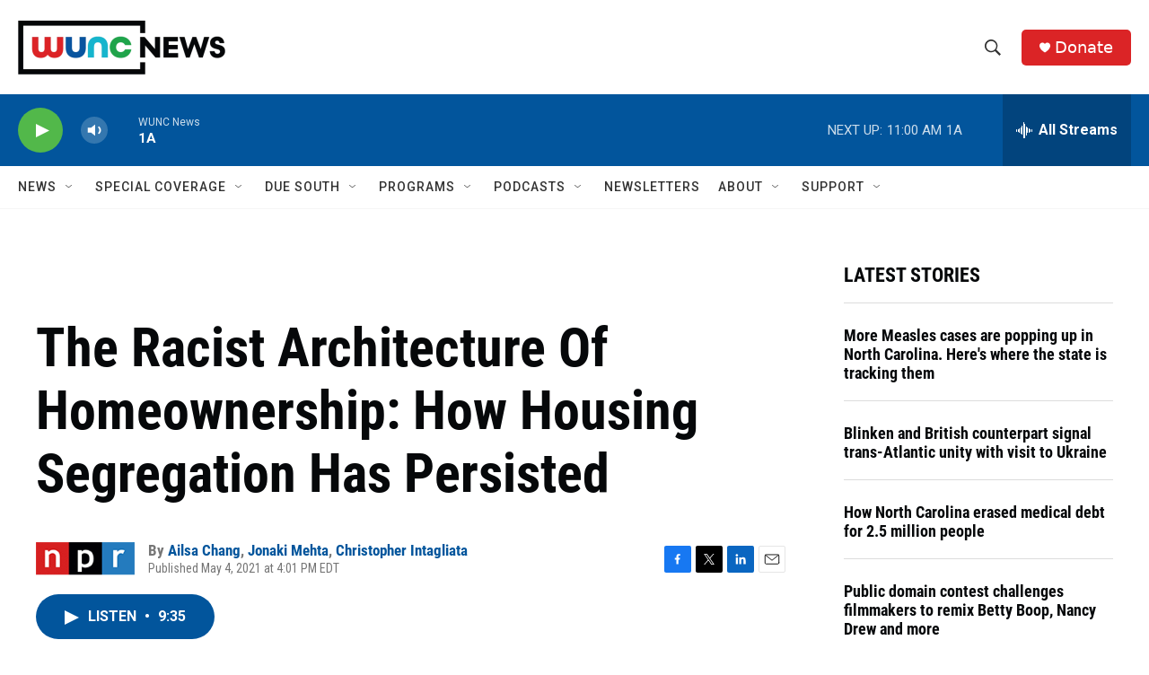

--- FILE ---
content_type: text/html; charset=utf-8
request_url: https://www.google.com/recaptcha/api2/aframe
body_size: 183
content:
<!DOCTYPE HTML><html><head><meta http-equiv="content-type" content="text/html; charset=UTF-8"></head><body><script nonce="PaOUw4GlXb1w9N8_Zx7t-w">/** Anti-fraud and anti-abuse applications only. See google.com/recaptcha */ try{var clients={'sodar':'https://pagead2.googlesyndication.com/pagead/sodar?'};window.addEventListener("message",function(a){try{if(a.source===window.parent){var b=JSON.parse(a.data);var c=clients[b['id']];if(c){var d=document.createElement('img');d.src=c+b['params']+'&rc='+(localStorage.getItem("rc::a")?sessionStorage.getItem("rc::b"):"");window.document.body.appendChild(d);sessionStorage.setItem("rc::e",parseInt(sessionStorage.getItem("rc::e")||0)+1);localStorage.setItem("rc::h",'1769010190781');}}}catch(b){}});window.parent.postMessage("_grecaptcha_ready", "*");}catch(b){}</script></body></html>